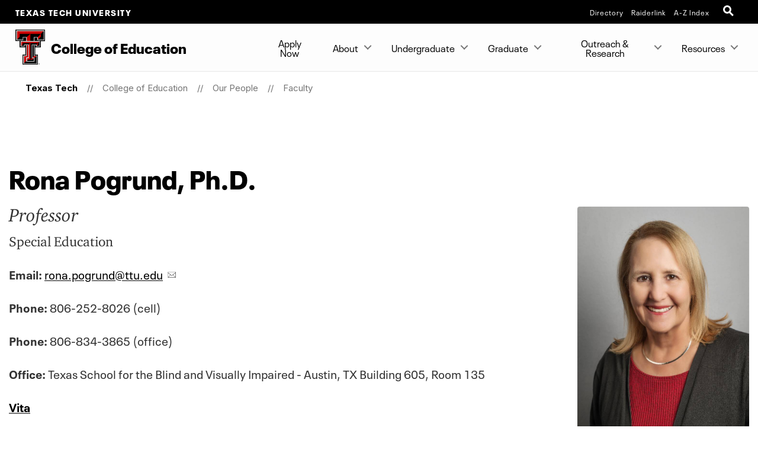

--- FILE ---
content_type: text/html; charset=UTF-8
request_url: https://www.depts.ttu.edu/education/our-people/Faculty/rona_pogrund.php
body_size: 14206
content:
<!DOCTYPE html>
<html class="ttu no-js" lang="en-us">
<head>
   <meta http-equiv="Content-Type" content="text/html; charset=UTF-8">
   <meta name="viewport" content="width=device-width, initial-scale=1">
   <meta charset="UTF-8">
   <meta http-equiv="X-UA-Compatible" content="IE=edge,chrome=1">
   <meta name="theme-color" content="#e90802">
   <meta name="apple-mobile-web-app-status-bar-style" content="#e90802">
   <meta name="mobile-web-app-capable" content="yes">
   <title>Rona  Pogrund, Ph.D. | Faculty | Our People | College of Education  | Texas Tech</title>
   <link rel="icon" type="image/png" href="/favicon-96.png" sizes="96x96" />
<link rel="icon" type="image/svg+xml" href="/favicon.svg" />
<link rel="icon" href="/favicon.ico" />
<link rel="apple-touch-icon" sizes="180x180" href="/apple-touch-icon.png" />
<meta name="apple-mobile-web-app-title" content="Texas Tech University" />
<!--link rel="manifest" href="/site.webmanifest" /> For Android. .webmanifest extension needs to be enabled on web servers -->


<script src="https://code.jquery.com/jquery-3.7.1.min.js" integrity="sha256-/JqT3SQfawRcv/BIHPThkBvs0OEvtFFmqPF/lYI/Cxo=" crossorigin="anonymous"></script>
<!-- jquery migrate script -->
<script src="https://code.jquery.com/jquery-migrate-3.6.0.min.js"></script>


<link rel="stylesheet" href="/_ttu-template/_global/stylesheets/styles_v2_1_5.min.css" media="all" />

<script src="/_ttu-template/2017/js/modernizr.js"></script>
<script src="/_ttu-template/2017/js/scroll.js"></script>
   <!-- Google Tag Manager -->
<script>(function(w,d,s,l,i){w[l]=w[l]||[];w[l].push({'gtm.start':
new Date().getTime(),event:'gtm.js'});var f=d.getElementsByTagName(s)[0],
j=d.createElement(s),dl=l!='dataLayer'?'&l='+l:'';j.async=true;j.src=
'https://www.googletagmanager.com/gtm.js?id='+i+dl;f.parentNode.insertBefore(j,f);
})(window,document,'script','dataLayer','GTM-N8TWBRS');</script>
<!-- End Google Tag Manager -->
   
   <meta name="Author" content="">
   <meta name="Keywords" content="">
   <meta name="Description" content="">
   
   <link type="text/css" rel="stylesheet" href="/education/includes/css/custom.css">
   
   <script type="text/javascript">
			var page_id="https://www.depts.ttu.edu/education/our-people/Faculty/rona_pogrund.php";
			
				var site_has_own_hostname="no";
			</script>
   
   
   </head><body><!-- This file is included immediately after the <body> tag. -->
<!-- Google Tag Manager (noscript) -->
<noscript><iframe src="https://www.googletagmanager.com/ns.html?id=GTM-N8TWBRS" height="0" width="0" style="display:none;visibility:hidden"></iframe></noscript>
<!-- End Google Tag Manager (noscript) -->   
   <!-- Main-header Logo Links = = = = = = = = = = = = = = = = = = = = = = = = = -->
   <div class="university--head"><span class="university--head__title"><a href="http://www.ttu.edu/">Texas Tech University</a></span>
      <nav class="university--head__nav">
	<ul>
	<li><a href="http://directory.texastech.edu/" tabindex="2" aria-label="TTU System Online Directory">Directory</a></li>
	<li><a href="http://raiderlink.ttu.edu/" tabindex="3" aria-label="Raiderlink">Raiderlink</a></li>
	<li><a href="http://www.ttu.edu/site/" tabindex="4" aria-label="Site Index">A-Z Index</a></li>
</ul></nav>
<div class="university--head__search"> 
	<!-- <a class="university__button" href="#">Menu<span></span></a>--> 
	<a class="ttu-search-trigger" href="#ttu-search" aria-label="Open Search"><span></span></a>
</div>
      </div>
   <!-- Page Header Navigation = = = = = = = = = = = = = = = = = = = = = = = = = -->
   <header class="ttu-main-header" id="nav">
      <div class="logo__lockup"><a class="ttu-logo" href="https://www.depts.ttu.edu/education/"><img src="/_ttu-template/2017/img/dbl__T.svg" alt="Texas Tech University Double T" width="5%" height="5%"></a><p> College <em>of</em> Education </p>
      </div>
      <ul class="ttu-header-buttons">
	<li><a class="ttu-nav-trigger" href="#ttu-primary-nav">Menu<span></span></a></li>
	<li><a class="ttu-search-trigger mobile-search" href="#ttu-search">Search<span></span></a></li>
</ul>
      
      </header>
   <main class="ttu-main-content"><!-- Breadcrumbs = = = = = = = = = = = = = = = = = = = = = = = -->
      <section class="breadcrumb">
         <ul class="breadcrumbs">
            
            <li class="breadcrumbs-item"><a href="http://www.ttu.edu/" class="text-center icon-home">Texas Tech</a></li>
            <li class="breadcrumbs-item"><a href="/education/">College of Education </a></li> 
            <li class="breadcrumbs-item"><a href="/education/our-people/">Our People</a></li> 
            <li class="breadcrumbs-item"><a href="/education/our-people/Faculty/">Faculty</a></li> </ul>
      </section>
      <!-- End Breadcrumbs = = = = = = = = = = = = = = = = = = = = = = = --><!-- Main content = = = = = = = = = = = = = = = = = = = = = = = -->
      <section class="l-main-pagecontent">
         <section class="bio-content">
            <div class="row large-centered">
               <div class="large-12 columns"><style>
div.bio-detail {margin-bottom: 1rem; font-family: 'ITC Charter W01',Georgia,Garamond,serif;}
.bio-jobtitle { font-size: 1.6em; font-style: italic; line-height: 1;}
.bio-department { font-size: 1.2em; }
.bio-photo img {
	border-radius: 4px;
	box-sizing: border-box;
	box-shadow: 0 2px 2px 0 rgba(0,0,0,.08), 0 3px 1px -2px rgba(0,0,0,.1), 0 1px 5px 0 rgba(0,0,0,.06);
}
</style>                  <h1>Rona  Pogrund,  Ph.D.</h1>
                  <div class="bio-card row">
                     <div class="bio-details large-9 columns">
                        <div class="bio-jobtitle bio-detail">Professor</div>
                        <div class="bio-department bio-detail">Special Education</div>
                        <p class="bio-email bio-detail"><strong>Email: </strong><a href="mailto:rona.pogrund@ttu.edu" class="mail">rona.pogrund@ttu.edu</a></p>
                        <p class="bio-phone bio-detail"><strong>Phone: </strong>806-252-8026 (cell)</p>
                        <div class="bio-summary bio-detail">
                           
                              
                              <p><strong>Phone:</strong> 806-834-3865 (office)</p>
                              <p><strong>Office:</strong> Texas School for the Blind and Visually Impaired - Austin, TX&nbsp;Building 605, Room
                                 135</p>
                              <p><strong><a href="/education/our-people/Faculty/documents/rona-pogrund-cv-oct-2024.docx" target="_blank" rel="noopener">Vita</a></strong></p>
                              <p>Rona Pogrund is a Professor in the Special Education Program in the College of Education.
                                 She has been Coordinator of the Program for Teachers of Students with Visual Impairments
                                 in the Virginia Murray Sowell Center for Research and Education in Sensory Disabilities
                                 since joining the Texas Tech faculty in 2005. She has over fifty years of experience
                                 in the field of visual impairment as a teacher of students with visual impairments,
                                 as an orientation and mobility specialist, as a special education administrator, as
                                 a staff development trainer, and as a faculty member. Dr. Pogrund was previously the
                                 Director of the Orientation and Mobility Program at California State University, Los
                                 Angeles for six years prior to moving to Texas in 1991. She has been a Principal or
                                 Co-Principal Investigator for multiple state and federal grants totaling over $12,000,000
                                 and presents regularly at the state, national, and international levels. Dr. Pogrund
                                 offices in Austin at the Texas School for the Blind and Visually Impaired.</p>
                           
                        </div>
                     </div>
                     <div class="bio-photo large-3 columns"><img src="/education/our-people/headshots-2020/large/Rona-Pogrund-Color.jpg" alt="Rona Pogrund, Ph.D." title="Rona Pogrund, Ph.D."></div>
                  </div>
                  <h2>
                     
                        Education 
                  </h2>
                  
                     
                     <ul class="default-list">
                        <li>Ph.D. <span id="fb5ce930-5b86-4178-b219-4f334fccc738" class="GINGER_SOFTWARE_mark">from</span> University of Southern California in 1982- Special Education and Educational Administration</li>
                        <li>M.A. <span id="48efab70-c7af-451b-94fa-4498e044eeca" class="GINGER_SOFTWARE_mark">from</span> California State University, L.A. <span id="2ff4c4c2-3888-433d-9caf-2a914e9cefe6" class="GINGER_SOFTWARE_mark">in</span> 1975- Special Education- Orientation and Mobility</li>
                        <li>B.S. <span id="ed9db344-7054-41f7-831a-dda4b6e3d871" class="GINGER_SOFTWARE_mark"><span id="17e072bf-377d-4c08-b937-05fa4e1aa03d" class="GINGER_SOFTWARE_mark"><span id="af114115-8043-4604-9e61-2b20a5ff8415" class="GINGER_SOFTWARE_mark"><span id="2e99c797-dc8d-4bb3-bf45-bf3b1eba9005" class="GINGER_SOFTWARE_mark">from</span></span></span></span> University of Texas at Austin in 1972 Elementary/Special Education-Visual Impairment
                           &nbsp; &nbsp; &nbsp; &nbsp; &nbsp; &nbsp; &nbsp; &nbsp; &nbsp; &nbsp;</li>
                     </ul>
                  
                  <h2>
                     
                        Areas of Expertise
                  </h2>
                  
                     
                     <ul class="default-list">
                        <li>Service Delivery Systems and Program Models for Students with Visual Impairments</li>
                        <li>Teacher Effectiveness and Certification Standards</li>
                        <li>Assistive Technology for Students with Visual Impairments</li>
                        <li>Early Intervention for Students with Visual Impairments</li>
                        <li>Orientation and Mobility</li>
                     </ul>
                  
                  <h2>
                     
                        Selected Publications
                  </h2>
                  
                     
                     <p><strong>Pogrund, R.L.</strong>, Darst, S.D., &amp; Munro, H.R. (2024). Validating the <em>O&amp;M VISSIT: </em>Determining appropriate service intensity. <em>Journal of Visual Impairment &amp; Blindness, 118 </em>(4). DOI: 10.1177/0145482X241272422</p>
                     <p>Cihan, M. &amp;<strong> Pogrund, R.L. </strong>(2022).<em></em>Educational impact of using the <em>VISSIT</em> to determine itinerant service delivery time. <em>Journal of Visual Impairment &amp; Blindness</em>, <em>116</em>(3) 404–409.</p>
                     <p>Dunn, M. &amp;<strong> Pogrund, R.L. </strong>(2021<strong>). </strong>The ARGUE mnemonic: A strategy to improve argumentative essay writing with students
                        who have visual impairments.<em> Canadian Journal of Action Research, 21</em>(2), 91-108.</p>
                     <p>Davis, C.S.,<strong> Pogrund, R.L</strong>., &amp; Griffin-Shirley, N. (2020). Project SASI: A community engagement project to increase
                        recruitment and retention of professionals working with students with sensory impairments
                        in rural and remote Schools. <em>Journal of Higher Education Outreach and Engagement</em>, <em>24</em>(1), 1-16.</p>
                     <p><strong>Pogrund, R.L. </strong>(2019). Beyond training and networking: The benefits of participating in communities
                        of practice. <em>Journal of Visual Impairment &amp; Blindness</em>, 113(4), 366-371.</p>
                     <p><strong>Pogrund, R.L.</strong>, Darst, S., Munro, M. (2019). Determining type and amount of service delivery time
                        by teachers of students with visual impairments: Results of a national validation
                        study of the <em>VISSIT</em>. <em>Journal of Visual Impairment &amp; Blindness</em>, <em>113</em>(2), 129-139.</p>
                     <p><strong>Pogrund, R.L.,</strong> &amp; Griffin-Shirley, N. (2018). <em>Partners in O&amp;M: Supporting Orientation and Mobility for Students Who Are Visually
                           Impaired </em>New York: AFB Press.</p>
                     <p><strong>Pogrund, R.L.</strong>&nbsp;&amp; Griffin-Shirley, N. (2015). Fostering collaboration among professionals serving
                        older people with vision loss. In N. Griffin-Shirley &amp; L. Bozeman (Eds.),&nbsp;<em>Orientation and mobility for older persons with visual impairments: Issues and strategies.</em>&nbsp;New York: AFB Press.</p>
                     <p><strong>Pogrund, R.L.</strong>, Darst, S.D., &amp; Munro, M. (2015). Initial validation study for a scale used to determine
                        service intensity for teachers of students with visual impairments.&nbsp;<em>Journal of Visual Impairment &amp; Blindness, 109</em>(6), 433-444.</p>
                     <p>Depountis, V.M.,&nbsp;<strong>Pogrund, R.L</strong>., Griffin-Shirley, N., &amp; Lan, W. (2015). Technologies that facilitate the study of
                        advanced mathematics by students who are blind: Teachers' perspectives.&nbsp;<em>Journal of Visual Impairment &amp; Blindness</em>,&nbsp;<em>109</em>(4), 265-278.</p>
                     <p><strong>Pogrund, R.L.</strong>&nbsp;&amp; Cowan, C. (2013). Perceptions of a statewide mentor program for new itinerant vision
                        professionals.&nbsp;<em>Journal of Visual Impairment &amp; Blindness</em>,&nbsp;<em>107</em>(5), 351-362.</p>
                     <p><strong>Pogrund, R.L</strong>., Darst, S., &amp; Boland, T. (2013). Evaluation study of short-term programs at a residential
                        school for students who are blind and visually impaired.&nbsp;<em>Journal of Visual Impairment &amp; Blindness</em>,&nbsp;<em>107</em>(1), 30-42.</p>
                     <p><strong>Pogrund, R.</strong>, Sewell, D., Anderson, H., Calaci, L., Gonzalez, C., Cowart, M.F., Marsh, R.A., &amp;
                        Smith, B. (2012).<em>TAPS: Teaching age-appropriate purposeful skills: An orientation and mobility curriculum
                           for students with visual impairments</em>, Third Edition. Austin: Texas School for the Blind and Visually Impaired.</p>
                     <p><strong>Pogrund, R.L</strong>. &amp; Smith, D. (2012). A short-term training model on assistive technology: Perceptions
                        of preservice teachers of students with visual impairments.&nbsp;<em>Insight: Research and Practice in Visual Impairment &amp; Blindness, 5</em>(2), 100-110.</p>
                     <p>Grimmett, E.,&nbsp;<strong>Pogrund, R.L</strong>., Griffin-Shirley (2011). A national study of parental perspective of the dual-certified
                        vision professional service delivery model.&nbsp;<em>Journal of Visual Impairment &amp; Blindness</em>,&nbsp;<em>4</em>, 211-221</p>
                     <p>Parker, A.T.&nbsp;<strong>&amp;&nbsp;Pogrund, R.L.</strong>&nbsp;(2009). Literacy research for students with visual impairments and additional disabilities:
                        An examination of relevant studies.&nbsp;<em>Journal of Visual Impairment &amp; Blindness</em>,&nbsp;<em>103</em>, 635-648.</p>
                     <p>Griffin-Shirley, N.,&nbsp;<strong>Pogrund, R.L</strong>., Duemer, L., &amp; Smith, D. (2009). A three-phase qualitative study of dual-certified
                        vision education professionals in the Southwest.&nbsp;<em>Journal of Visual Impairment &amp; Blindness</em>,<em>103</em>: 354-366.</p>
                     <p><strong>Pogrund, R.L.</strong>&nbsp;&amp; Wibbenmeyer, K.A. (2008). Interpreting the meaning of the terms certified and highly
                        qualified for teachers of students with visual impairments.&nbsp;<em>Journal of Visual Impairment &amp; Blindness, 102:</em>&nbsp;5-15.<strong>&nbsp;</strong></p>
                     <p><strong>Pogrund, R.L.</strong>&nbsp;&amp; Fazzi, D.L. (2002).&nbsp;<em>Early Focus: Working with young children who are blind and visually impaired and their
                           families</em>, Second Edition.&nbsp; New York: AFB Press.</p>
                     <p><strong>Pogrund, R.L.</strong>&nbsp;&amp; Rosen, S.T. (1989). The preschool blind child&nbsp;<em>can</em>&nbsp;be a cane user.&nbsp;&nbsp;<em>Journal of Visual Impairment &amp; Blindness</em>,&nbsp;<em>83</em>:431-439.</p>
                  
                  
                     
                  
                  
                     
                  
               </div>
            </div>
         </section>
      </section>
      <!-- End Main Content = = = = = = = = = = = = = = = = = = = = = --><!-- Contact Info = = = = = = = = = = = = = = = = = = = = = = = = = https://www.depts.ttu.edu/education/includes/contacts.php-->
      <section class="l-contact">
         <div class="c-contactinfo__container">
            <div class="c-contactinfo__title">
               <h1> College <em>of</em> Education </h1>
            </div>
            <div class="c-contactinfo__social">
   <ul>
      <li><a href="http://www.facebook.com/TTUEducation"><svg version="1.1" role="img" aria-labelledby="title_facebook desc_facebook" x="0px" y="0px" viewBox="0 0 485 485" enableBackground="new 0 0 485 485" style="width:100%;height:40px;"><title id="title_facebook">Like College of Education on Facebook</title><desc id="desc_facebook">Like College of Education on Facebook</desc><g><path class="inner-shape" d="M200.8,400H266V242.4h43.8c0,0,4.1-25.4,6.1-53.2h-49.6v-36.3c0-5.4,7.1-12.7,14.2-12.7H316V85h-48.4       c-68.5,0-66.9,53.1-66.9,61v43.4H169v53h31.8L200.8,400L200.8,400z" /><path class="outer-shape" d="M0,0v485h485V0H0z M455,455H30V30h425V455z" /></g></svg></a></li>
      
      <li><a href="https://twitter.com/TTUEducation"><svg version="1.1" role="img" aria-labelledby="title_twitter desc_twitter" x="0px" y="0px" viewBox="0 0 485 485" enableBackground="new 0 0 485 485" style="width:100%;height:40px;"><title id="title_twitter">Follow College of Education on X (twitter)</title><desc id="desc_twitter">Follow College of Education on X (twitter)</desc><g><path class="inner-shape" d="M271.8,218.4L386.6,85h-27.2l-99.6,115.8L180.2,85H88.4l120.3,175.1L88.4,400h27.2l105.2-122.3l84,122.3h91.8L271.8,218.4       L271.8,218.4z M234.6,261.7l-12.2-17.4l-97-138.8h41.8l78.3,112l12.2,17.4l101.8,145.6h-41.8L234.6,261.7L234.6,261.7L234.6,261.7z" /><path class="outer-shape" d="M0,0v485h485V0H0z M455,455H30V30h425V455z" /></g></svg></a></li>
      
      <li><a href="http://www.youtube.com/TTUEducation"><svg version="1.1" role="img" aria-labelledby="title_youtube desc_youtube" x="0px" y="0px" viewBox="0 0 485 485" enableBackground="new 0 0 485 485" style="width:100%;height:40px;"><title id="title_youtube">Subscribe to College of Education on YouTube</title><desc id="desc_youtube">Subscribe to College of Education on YouTube</desc><g><path class="inner-shape" d="M124.5,347.9c39.1,4.4,78.6,4.4,117.9,4.4c39.4,0,78.9,0,118-4.4c16.5-1.8,30.2-14.2,34.1-31c5.5-23.8,5.5-49.9,5.5-74.5       s0-50.6-5.4-74.4c-3.9-16.8-17.6-29.1-34.1-31c-39.1-4.4-78.6-4.4-117.9-4.4c-39.4,0-78.9,0-118,4.4c-16.5,1.8-30.2,14.2-34,31       c-5.5,23.8-5.6,49.9-5.6,74.5s0,50.6,5.5,74.5C94.3,333.7,108,346.1,124.5,347.9z M201.9,187.2c33.4,17.4,66.5,34.7,100.1,52.2       c-33.5,17.4-66.7,34.6-100.1,51.9L201.9,187.2L201.9,187.2z" /><path class="outer-shape" d="M0,0v485h485V0H0z M455,455H30V30h425V455z" /></g></svg></a></li>
      
      <li><a href="https://www.instagram.com/ttueducation/"><svg version="1.1" role="img" aria-labelledby="title_instagram desc_instagram" x="0px" y="0px" viewBox="0 0 485 485" enableBackground="new 0 0 485 485" style="width:100%;height:40px;"><title id="title_instagram">Follow College of Education on Instagram</title><desc id="desc_instagram">Follow College of Education on Instagram</desc><g><g class="inner-shape"><path d="M320.5,85H164.5C120.7,85,85,120.7,85,164.5v156.1c0,43.8,35.6,79.5,79.5,79.5h156.1c43.8,0,79.4-35.6,79.4-79.5V164.5       C400,120.7,364.3,85,320.5,85z M365.7,320.6c0,24.9-20.3,45.2-45.2,45.2H164.5c-24.9,0-45.2-20.3-45.2-45.2V164.5       c0-24.9,20.3-45.2,45.2-45.2h156.1c24.9,0,45.2,20.3,45.2,45.2V320.6z" /><path d="M326.2,178.2c-10.6,0-19.2-8.6-19.2-19.2c0-10.6,8.6-19.2,19.2-19.2c10.6,0,19.2,8.6,19.2,19.2       C345.4,169.6,336.8,178.2,326.2,178.2L326.2,178.2z" /><path d="M242.5,161.4c-44.7,0-81.1,36.4-81.1,81.1c0,44.7,36.4,81.1,81.1,81.1c44.7,0,81.1-36.4,81.1-81.1       C323.6,197.8,287.2,161.4,242.5,161.4z M242.5,289.4c-25.8,0-46.8-21-46.8-46.8c0-25.8,21-46.8,46.8-46.8       c25.8,0,46.8,21,46.8,46.8C289.3,268.4,268.3,289.4,242.5,289.4z" /></g><path class="outer-shape" d="M0,0v485h485V0H0z M455,455H30V30h425V455z" /></g></svg></a></li>
      
      <li><a href="https://www.linkedin.com/school/ttueducation/"><svg version="1.1" role="img" aria-labelledby="title_linkedin desc_linkedin" x="0px" y="0px" viewBox="0 0 485 485" enableBackground="new 0 0 485 485" style="width:100%;height:40px;"><title id="title_linkedin">Connect with College of Education on LinkedIn</title><desc id="desc_linkedin">Connect with College of Education on LinkedIn</desc><g><g class="inner-shape"><path d="M89,189.9c0,0,1.5,0,3.9,0h63.6V393H89V189.9z" /><path d="M122.3,162.2h0.4c23.6,0,38.2-15.6,38.2-35.1c-0.4-19.9-14.6-35.1-37.8-35.1C100.1,92,85,107.2,85,127.1       C85,146.6,99.7,162.2,122.3,162.2z" /><path d="M261.4,393V279.6c0-6.1,0.5-12.1,2.2-16.5c4.9-12.1,16-24.7,34.6-24.7c24.4,0,34.2,18.6,34.2,45.9V393H400V276.5       c0-62.4-33.3-91.4-77.7-91.4c-35.9,0-51.9,19.7-60.9,33.5v0.7H261c0.1-0.2,0.3-0.4,0.4-0.7v-28.8h-67.5c0.9,19.1,0,203.1,0,203.1       L261.4,393L261.4,393z" /></g><path class="outer-shape" d="M0,0v485h485V0H0z M455,455H30V30h425V455z" /></g></svg></a></li>
      </ul>
</div><ul>
   <li>
      <h3>Address</h3>
      
      <address>Texas Tech University, College of Education, 3002 18th Street  Lubbock, TX 79409 </address>
   </li>
   <li>
      <h3>Phone</h3>
      <a href="tel:8067422377">(806) 742-2377</a></li>
   <li>
      <h3>Email</h3>
      <a href="mailto:educ.webmaster@ttu.edu">educ.webmaster@ttu.edu</a></li>
</ul></div>
         </section>
      
      <!-- Footer = = = = = = = = = = = = = = = = = = = = = = = = = -->
      <footer class="l-footer-university"><!-- Address / Slogan --><!-- = = = = = = = = == = = = = = -->
         <div class="c-footer-university__slogan"><h2>Texas Tech University</h2>
<ul class="c-footer__address">
	<li> 2500 Broadway Lubbock, Texas 79409</li>
	<li><a href="tel:+18067422011">806-742-2011</a></li>
</ul>
            
            <div class="l-socialbar"><h4>Follow Texas Tech University</h4>
<ul>
	<li><a href="https://www.facebook.com/TexasTechUniversity/"><svg version="1.1" role="img" aria-labelledby="title_facebook desc_facebook" x="0px" y="0px" viewBox="0 0 485 485" enableBackground="new 0 0 485 485" style="width:100%;height:30px;"><title id="title_facebook">Like Texas Tech University on Facebook</title><desc id="desc_facebook">Like Texas Tech University on Facebook</desc><path class="inner-shape" d="M200.8,400H266V242.4h43.8c0,0,4.1-25.4,6.1-53.2h-49.6v-36.3c0-5.4,7.1-12.7,14.2-12.7H316V85h-48.4       c-68.5,0-66.9,53.1-66.9,61v43.4H169v53h31.8L200.8,400L200.8,400z" /></svg></a></li>
	<li><a href="http://www.twitter.com/texastech/"><svg version="1.1" role="img" aria-labelledby="title_twitter desc_twitter" x="0px" y="0px" viewBox="0 0 485 485" enableBackground="new 0 0 485 485" style="width:100%;height:30px;"><title id="title_twitter">Follow Texas Tech University on X (twitter)</title><desc id="desc_twitter">Follow Texas Tech University on X (twitter)</desc><path class="inner-shape" d="M271.8,218.4L386.6,85h-27.2l-99.6,115.8L180.2,85H88.4l120.3,175.1L88.4,400h27.2l105.2-122.3l84,122.3h91.8L271.8,218.4       L271.8,218.4z M234.6,261.7l-12.2-17.4l-97-138.8h41.8l78.3,112l12.2,17.4l101.8,145.6h-41.8L234.6,261.7L234.6,261.7L234.6,261.7z" /></svg></a></li>
	<li><a href="http://www.youtube.com/user/texastech/"><svg version="1.1" role="img" aria-labelledby="title_youtube desc_youtube" x="0px" y="0px" viewBox="0 0 485 485" enableBackground="new 0 0 485 485" style="width:100%;height:30px;"><title id="title_youtube">Subscribe to Texas Tech University on YouTube</title><desc id="desc_youtube">Subscribe to Texas Tech University on YouTube</desc><path class="inner-shape" d="M124.5,347.9c39.1,4.4,78.6,4.4,117.9,4.4c39.4,0,78.9,0,118-4.4c16.5-1.8,30.2-14.2,34.1-31c5.5-23.8,5.5-49.9,5.5-74.5       s0-50.6-5.4-74.4c-3.9-16.8-17.6-29.1-34.1-31c-39.1-4.4-78.6-4.4-117.9-4.4c-39.4,0-78.9,0-118,4.4c-16.5,1.8-30.2,14.2-34,31       c-5.5,23.8-5.6,49.9-5.6,74.5s0,50.6,5.5,74.5C94.3,333.7,108,346.1,124.5,347.9z M201.9,187.2c33.4,17.4,66.5,34.7,100.1,52.2       c-33.5,17.4-66.7,34.6-100.1,51.9L201.9,187.2L201.9,187.2z" /></svg></a></li>
	<li><a href="https://www.instagram.com/texastech/"><svg version="1.1" role="img" aria-labelledby="title_instagram desc_instagram" x="0px" y="0px" viewBox="0 0 485 485" enableBackground="new 0 0 485 485" style="width:100%;height:30px;"><title id="title_instagram">Follow Texas Tech University on Instagram</title><desc id="desc_instagram">Follow Texas Tech University on Instagram</desc><g class="inner-shape"><path d="M320.5,85H164.5C120.7,85,85,120.7,85,164.5v156.1c0,43.8,35.6,79.5,79.5,79.5h156.1c43.8,0,79.4-35.6,79.4-79.5V164.5       C400,120.7,364.3,85,320.5,85z M365.7,320.6c0,24.9-20.3,45.2-45.2,45.2H164.5c-24.9,0-45.2-20.3-45.2-45.2V164.5       c0-24.9,20.3-45.2,45.2-45.2h156.1c24.9,0,45.2,20.3,45.2,45.2V320.6z" /><path d="M326.2,178.2c-10.6,0-19.2-8.6-19.2-19.2c0-10.6,8.6-19.2,19.2-19.2c10.6,0,19.2,8.6,19.2,19.2       C345.4,169.6,336.8,178.2,326.2,178.2L326.2,178.2z" /><path d="M242.5,161.4c-44.7,0-81.1,36.4-81.1,81.1c0,44.7,36.4,81.1,81.1,81.1c44.7,0,81.1-36.4,81.1-81.1       C323.6,197.8,287.2,161.4,242.5,161.4z M242.5,289.4c-25.8,0-46.8-21-46.8-46.8c0-25.8,21-46.8,46.8-46.8       c25.8,0,46.8,21,46.8,46.8C289.3,268.4,268.3,289.4,242.5,289.4z" /></g></svg></a></li>
	<li><a href="http://www.linkedin.com/companies/texas-tech-university"><svg version="1.1" role="img" aria-labelledby="title_linkedin desc_linkedin" x="0px" y="0px" viewBox="0 0 485 485" enableBackground="new 0 0 485 485" style="width:100%;height:30px;"><title id="title_linkedin">Connect with Texas Tech University on LinkedIn</title><desc id="desc_linkedin">Connect with Texas Tech University on LinkedIn</desc><g class="inner-shape"><path d="M89,189.9c0,0,1.5,0,3.9,0h63.6V393H89V189.9z" /><path d="M122.3,162.2h0.4c23.6,0,38.2-15.6,38.2-35.1c-0.4-19.9-14.6-35.1-37.8-35.1C100.1,92,85,107.2,85,127.1       C85,146.6,99.7,162.2,122.3,162.2z" /><path d="M261.4,393V279.6c0-6.1,0.5-12.1,2.2-16.5c4.9-12.1,16-24.7,34.6-24.7c24.4,0,34.2,18.6,34.2,45.9V393H400V276.5       c0-62.4-33.3-91.4-77.7-91.4c-35.9,0-51.9,19.7-60.9,33.5v0.7H261c0.1-0.2,0.3-0.4,0.4-0.7v-28.8h-67.5c0.9,19.1,0,203.1,0,203.1       L261.4,393L261.4,393z" /></g></svg></a></li>
</ul>
               </div>
         </div>
         
<!-- Links --> 

<!--= = = = = = = = = = = = = = -->
<nav class="c-footer-university__links"  data-silktide="ignore" >
	<ul>
		<li><a href="mailto:webmaster@ttu.edu?subject=Contact%20TTU%20-%20http%3A%2F%2Fwww.depts.ttu.edu%2Feducation%2Four-people%2FFaculty%2Frona_pogrund.php">Contact Us</a></li>
		<li><a href="https://www.ttu.edu/map/">Campus Map</a></li>
		<li><a href="https://www.texastech.edu/careers/">Jobs @ TTU</a></li>
		<li><a href="https://www.ttu.edu/techalert/">TechAlert</a></li>
		<li><a href="https://www.ttu.edu/policy/">General Policy Information</a></li>
		<li><a href="https://www.ttu.edu/courseinfo/">Public Access to Course Info</a></li>
		<li><a href="https://www.depts.ttu.edu/utilities/EnergyManagement/Energy-Management.php">Energy Management</a></li>
		<li><a href="https://www.ttu.edu/wellbeing/">Mental Health Resources</a></li>
		<li><a href="https://www.depts.ttu.edu/titleix/">Title IX</a></li>
		<li><a href="https://secure.ethicspoint.com/domain/media/en/gui/12414/index.html">Fraud and Misconduct Hotline</a></li>
		<li><a href="https://apps.highered.texas.gov/index.cfm?page=44D8EA89B7EF3E9BBAB50F71E96AAA13">Online Institutional Resumes</a></li>
		<li><a href="https://comptroller.texas.gov/transparency/">Texas Transparency</a></li>
	</ul>
	<ul>
		<li><a href="https://www.texastech.edu/">TTU System</a></li>
		<li><a href="https://www.ttuhsc.edu/">TTU Health Sciences Center</a></li>
		<li><a href="https://elpaso.ttuhsc.edu/">TTUHSC El Paso</a></li>
		<li><a href="https://www.angelo.edu/">Angelo State University</a></li>
		<li><a href="https://www.msutexas.edu/">Midwestern State University</a></li>
		<li><a href="https://www.tsl.texas.gov/trail/" target="_blank" aria-label="Statewide Search (opens in new window)">Statewide Search</a></li>
		<li><a href="https://texas.gov/" target="_blank" aria-label="State of Texas (opens in new window)">State of Texas</a></li>
		<li><a href="https://gov.texas.gov/organization/hsgd" target="_blank" aria-label="Texas Homeland Security (opens in new window)">Texas Homeland Security</a></li>
		<li><a href="https://veterans.portal.texas.gov" target="_blank" aria-label="Texas Veterans Portal (opens in new window)">Texas Veterans Portal</a></li>
		<li><a href="https://txcrews.org/" target="_blank" aria-label="Texas CREWS (opens in new window)">Texas CREWS</a></li>
		<li><a href="https://sao.fraud.texas.gov/" target="_blank" aria-label="SAO Fraud Reporting (opens in new window)">SAO Fraud Reporting</a></li>
		<li><a href="https://www.texastech.edu/ogc/open-records.php" target="_blank" aria-label="Open Records Requests (opens in new window)">Open Records Requests</a></li>
	</ul>
</nav>
         </footer>
      <div class="l-footer-copyright"><a href="http://www.ttu.edu/">© 2026            				&nbsp;Texas Tech University</a>
         <a href="https://a.cms.omniupdate.com/11/?skin=ttu&amp;account=main&amp;site=education&amp;action=de&amp;path=/our-people/Faculty/rona_pogrund.pcf" target="_blank">Dec 15, 2025</a>&nbsp;12:11 PM</div>
      </main>
   <!-- Menu Overlay = = = = = = = = = = = = = = = = = = = = = -->
   <div class="ttu-overlay"></div>
   
   
   
   <nav class="ttu-nav">
      <ul id="cd-primary-nav" class="ttu-primary-nav is-fixed">
         
         <div class="c-page-header__mobile">
            <label class="c-page-header__title moves-out"> College <em>of</em> Education </label>
            </div>
         
         <li><a href="/education/apply-now/">Apply Now</a></li>
         <li class="has-children "><a href="#">About</a>
            
            <ul class="ttu-secondary-nav is-hidden">
               <div class="c-page-header__mobile">
                  <label class="c-page-header__title moves-out"> College <em>of</em> Education <br>
                     <span class="title--location">About</span>
                     </label>
                  </div>
               <li class="go-back"><a href="#0">Back</a></li>
               
               <li class="has-children "><a href="/education/about-us/">About the College</a>
                  
                  <ul class="is-hidden ">
                     <div class="c-page-header__mobile">
                        <label class="c-page-header__title moves-out"> College <em>of</em> Education <br>
                           <span class="title--location">About</span>
                           
                           <br>
                           <span class="title--location">About the College</span>
                           </label>
                        </div>
                     <li class="go-back"><a href="#0">Back</a></li>
                     
                     <li><a href="/education/about-us/">About Us</a></li>
                     <li><a href="/education/news/">News &amp; Events</a></li>
                     <li><a href="/education/contact-us/">Contact Us</a></li>
                     <li><a href="/education/graduate/psychology-and-leadership/counselor_education/cacrep.php">CACREP Survey Information (Counselor Education)</a></li>
                     <li><a href="/education/institutional-research/index.php">Assessment, Accreditation, and Strategic Plans</a></li>
                     <li><a href="https://mailchi.mp/ttu/rre-signup">Newsletter</a></li>
                  </ul>
               </li>
               <li class="has-children "><a href="/education/our-people/">Our People</a>
                  
                  <ul class="is-hidden ">
                     <div class="c-page-header__mobile">
                        <label class="c-page-header__title moves-out"> College <em>of</em> Education <br>
                           <span class="title--location">About</span>
                           
                           <br>
                           <span class="title--location">Our People</span>
                           </label>
                        </div>
                     <li class="go-back"><a href="#0">Back</a></li>
                     
                     <li><a href="/education/our-people/Faculty/">Faculty Profiles</a></li>
                     <li><a href="/education/our-people/Staff/">Staff Directory</a></li>
                     <li><a href="/education/our-people/faculty-and-staff-resources/">Faculty &amp; Staff Resources</a></li>
                     <li><a href="/education/our-people/faculty-and-staff-resources/prospective_faculty_and_staff.php">Prospective Faculty &amp; Staff</a></li>
                  </ul>
               </li>
               <li class="has-children " style="text-align: left;"><a href="/education/alumni-donors-and-friends/">Alumni, Donors, &amp; Friends</a>
                  
                  <ul class="is-hidden ">
                     <div class="c-page-header__mobile">
                        <label class="c-page-header__title moves-out"> College <em>of</em> Education <br>
                           <span class="title--location">About</span>
                           
                           <br>
                           <span class="title--location">Alumni, Donors, &amp; Friends</span>
                           </label>
                        </div>
                     <li class="go-back"><a href="#0">Back</a></li>
                     
                     <li style="text-align: left;"><a href="/education/alumni-donors-and-friends/">Give to the College</a></li>
                     <li style="text-align: left;"><a href="/education/news/?tags=alumni">Alumni in the News</a></li>
                     <li style="text-align: left;"><a href="/education/alumni-donors-and-friends/teachers-of-the-year/">Teachers of the Year</a></li>
                     <li style="text-align: left;"><a href="/education/alumni-donors-and-friends/donor-impact.php">Donor Impact</a></li>
                     <li style="text-align: left;"><a href="/education/alumni-donors-and-friends/strickling-senior-leaders.php">Strickling Senior Leaders Scholarship Program</a></li>
                  </ul>
               </li>
            </ul>
         </li>
         <li class="has-children "><a href="/education/undergraduate/">Undergraduate</a>
            
            <ul class="ttu-secondary-nav is-hidden">
               <div class="c-page-header__mobile">
                  <label class="c-page-header__title moves-out"> College <em>of</em> Education <br>
                     <span class="title--location">Undergraduate</span>
                     </label>
                  </div>
               <li class="go-back"><a href="#0">Back</a></li>
               
               <li class="has-children "><a href="/education/undergraduate/">Undergraduate Students</a>
                  
                  <ul class="is-hidden ">
                     <div class="c-page-header__mobile">
                        <label class="c-page-header__title moves-out"> College <em>of</em> Education <br>
                           <span class="title--location">Undergraduate</span>
                           
                           <br>
                           <span class="title--location">Undergraduate Students</span>
                           </label>
                        </div>
                     <li class="go-back"><a href="#0">Back</a></li>
                     
                     <li><a href="/education/undergraduate/current.php">Current TechTeach Students</a></li>
                     <li><a href="/education/undergraduate/future.php">Future TechTeach Students</a></li>
                     <li><a href="/education/undergraduate/techteach-across-texas.php">TechTeach Across Texas</a></li>
                     <li><a href="/education/apply-now/undergraduate.php">Undergraduate Application Process</a></li>
                     <li><a href="/education/undergraduate/techteach-roadmap.php">TechTeach Roadmap</a></li>
                     <li><a href="/education/undergraduate/studyabroad/index.php">Study Abroad</a></li>
                  </ul>
               </li>
               <li class="has-children "><a href="/education/student-resources/undergraduate/">Undergraduate Student Resources</a>
                  
                  <ul class="is-hidden ">
                     <div class="c-page-header__mobile">
                        <label class="c-page-header__title moves-out"> College <em>of</em> Education <br>
                           <span class="title--location">Undergraduate</span>
                           
                           <br>
                           <span class="title--location">Undergraduate Student Resources</span>
                           </label>
                        </div>
                     <li class="go-back"><a href="#0">Back</a></li>
                     
                     <li><a href="/education/student-resources/undergraduate/">Undergraduate Student Resources</a></li>
                     <li><a href="/education/undergraduate/who-to-contact.php">Who to Contact</a></li>
                     <li><a href="/education/student-life/">Student Life</a></li>
                     <li><a href="/education/advising/undergraduate/degree_requirements.php">Required Courses</a></li>
                     <li><a href="/education/advising/undergraduate/certification_testing_information/preparation_materials.php">Test Preparation Materials</a></li>
                     <li><a href="/education/undergraduate/financial_aid.php">Undergraduate Scholarships</a></li>
                     <li><a href="https://webapps.itsd.ttu.edu/shim/tk20/index.php/login?service=https://ttu.tk20.com/campustoolshighered/portallogin_body.do">TK20 Login</a></li>
                     <li><a href="/education/student-resources/graduation-receptions.php">Graduation Reception</a></li>
                  </ul>
               </li>
               <li class="has-children "><a href="/education/advising/undergraduate/">Undergraduate Advising</a>
                  
                  <ul class="is-hidden ">
                     <div class="c-page-header__mobile">
                        <label class="c-page-header__title moves-out"> College <em>of</em> Education <br>
                           <span class="title--location">Undergraduate</span>
                           
                           <br>
                           <span class="title--location">Undergraduate Advising</span>
                           </label>
                        </div>
                     <li class="go-back"><a href="#0">Back</a></li>
                     
                     <li><a href="/education/advising/undergraduate/">Advising Home</a></li>
                     <li><a href="/education/advising/undergraduate/registration.php">Registration FAQs</a></li>
                     <li><a class="external" href="/provost/commencement/index.php">Graduation</a></li>
                     <li><a href="/education/advising/undergraduate/certification_testing_information/">Teacher Certification Exam Information</a></li>
                     <li><a href="/education/advising/undergraduate/degree_requirements.php">Degree Requirements</a></li>
                     <li><a href="/education/advising/undergraduate/admission_to_techteach.php">Admission to Educator Preparation Program</a></li>
                  </ul>
               </li>
            </ul>
         </li>
         <li class="has-children "><a href="/education/graduate/">Graduate</a>
            
            <ul class="ttu-secondary-nav is-hidden">
               <div class="c-page-header__mobile">
                  <label class="c-page-header__title moves-out"> College <em>of</em> Education <br>
                     <span class="title--location">Graduate</span>
                     </label>
                  </div>
               <li class="go-back"><a href="#0">Back</a></li>
               
               <li class="has-children "><a href="/education/graduate/index.php">Graduate Departments</a>
                  
                  <ul class="is-hidden ">
                     <div class="c-page-header__mobile">
                        <label class="c-page-header__title moves-out"> College <em>of</em> Education <br>
                           <span class="title--location">Graduate</span>
                           
                           <br>
                           <span class="title--location">Graduate Departments</span>
                           </label>
                        </div>
                     <li class="go-back"><a href="#0">Back</a></li>
                     
                     <li><a href="/education/graduate/curriculum-and-instruction/">Curriculum &amp; Instruction</a></li>
                     <li><a href="/education/graduate/psychology-and-leadership/">Educational Psychology, Leadership, &amp; Counseling</a></li>
                     <li><a href="/education/graduate/special-education/index.php">Special Education</a></li>
                     <li><a href="/education/raider/index.php">RAIDER Teach</a></li>
                  </ul>
               </li>
               <li class="has-children "><a href="/education/graduate/">For Graduate Students</a>
                  
                  <ul class="is-hidden ">
                     <div class="c-page-header__mobile">
                        <label class="c-page-header__title moves-out"> College <em>of</em> Education <br>
                           <span class="title--location">Graduate</span>
                           
                           <br>
                           <span class="title--location">For Graduate Students</span>
                           </label>
                        </div>
                     <li class="go-back"><a href="#0">Back</a></li>
                     
                     <li><a href="/education/apply-now/graduate.php">Graduate Application Process</a></li>
                     <li><a href="/education/student-resources/graduate/">Graduate Student Resources</a></li>
                     <li><a href="/education/student-resources/graduate/dissertation_announcements.php">Graduate Dissertation Announcements</a></li>
                     <li><a href="/education/student-resources/graduation-receptions.php">Graduation Reception</a></li>
                  </ul>
               </li>
               <li class="has-children "><a href="/education/graduate/certificates/">Graduate Certificates</a>
                  
                  <ul class="is-hidden ">
                     <div class="c-page-header__mobile">
                        <label class="c-page-header__title moves-out"> College <em>of</em> Education <br>
                           <span class="title--location">Graduate</span>
                           
                           <br>
                           <span class="title--location">Graduate Certificates</span>
                           </label>
                        </div>
                     <li class="go-back"><a href="#0">Back</a></li>
                     
                     <li><a href="/education/graduate/certificates/index.php">Graduate Certificates</a></li>
                  </ul>
               </li>
               <li class="has-children "><a href="/education/advising/graduate/">Graduate Advising</a>
                  
                  <ul class="is-hidden ">
                     <div class="c-page-header__mobile">
                        <label class="c-page-header__title moves-out"> College <em>of</em> Education <br>
                           <span class="title--location">Graduate</span>
                           
                           <br>
                           <span class="title--location">Graduate Advising</span>
                           </label>
                        </div>
                     <li class="go-back"><a href="#0">Back</a></li>
                     
                     <li><a href="/education/scholarships/funding_for_graduate_students.php">Graduate Scholarships/Funding</a></li>
                     <li><a href="/education/advising/undergraduate/admission_to_techteach.php">Admission to Educator Preparation Program</a></li>
                     <li><a class="mail" href="/education/graduate/graduate-info-request.php">Program Information Request</a></li>
                  </ul>
               </li>
            </ul>
         </li>
         <li class="has-children "><a href="#">Outreach &amp; Research</a>
            
            <ul class="ttu-secondary-nav is-hidden">
               <div class="c-page-header__mobile">
                  <label class="c-page-header__title moves-out"> College <em>of</em> Education <br>
                     <span class="title--location">Outreach &amp; Research</span>
                     </label>
                  </div>
               <li class="go-back"><a href="#0">Back</a></li>
               
               <li class="has-children "><a href="/education/outreach-and-research/index.php"> Outreach &amp; Research</a>
                  
                  <ul class="is-hidden ">
                     <div class="c-page-header__mobile">
                        <label class="c-page-header__title moves-out"> College <em>of</em> Education <br>
                           <span class="title--location">Outreach &amp; Research</span>
                           
                           <br>
                           <span class="title--location"> Outreach &amp; Research</span>
                           </label>
                        </div>
                     <li class="go-back"><a href="#0">Back</a></li>
                     
                     <li><a href="/education/outreach-and-research/index.php">Outreach &amp; Research Home</a></li>
                     <li><a href="/education/outreach-and-research/grant-office/index.php">College of Education Grant Office</a></li>
                  </ul>
               </li>
               <li class="has-children "><a href="/education/outreach-and-research/index.php">Centers and Institutes</a>
                  
                  <ul class="is-hidden ">
                     <div class="c-page-header__mobile">
                        <label class="c-page-header__title moves-out"> College <em>of</em> Education <br>
                           <span class="title--location">Outreach &amp; Research</span>
                           
                           <br>
                           <span class="title--location">Centers and Institutes</span>
                           </label>
                        </div>
                     <li class="go-back"><a href="#0">Back</a></li>
                     
                     <li><a href="http://www.depts.ttu.edu/burkhartcenter/">The Burkhart Center for Autism Education and Research</a></li>
                     <li><a href="/education/outreach-and-research/sowell/">The Virginia Murray Sowell Center for Research and Education in Sensory Disabilities</a></li>
                     <li><a href="/education/outreach-and-research/circle/">Center for Innovative Research in Change, Leadership, and Education (CIRCLE)</a></li>
                     <li><a href="/education/ciel/">Center for Innovation in E-Learning (CIEL)</a></li>
                     <li><a class="external" href="https://www.usprepnationalcenter.com/">US PREP National Center</a></li>
                     <li><a href="/education/outreach-and-research/principal-fellows/">Principal Fellows Partnership Program</a></li>
                     <li><a href="/education/outreach-and-research/catalyst/index.php">Center for Advocacy in Teacher Leadership for Youth and Schools with Technology (CATALYST)</a></li>
                  </ul>
               </li>
               <li class="has-children "><a href="#" class="c-sitemenu-nolink">Community Outreach</a>
                  
                  <ul class="is-hidden ">
                     <div class="c-page-header__mobile">
                        <label class="c-page-header__title moves-out"> College <em>of</em> Education <br>
                           <span class="title--location">Outreach &amp; Research</span>
                           </label>
                        </div>
                     <li class="go-back"><a href="#0">Back</a></li>
                     
                     <li><a href="/education/rural/">Rural Education Outreach and Initiatives&nbsp;</a></li>
                     <li><a href="/education/outreach-and-research/community.php">East Lubbock Promise Neighborhood (ELPN)</a></li>
                     <li><a href="/education/outreach-and-research/service-learning/">Service Learning</a></li>
                     <li><a class="external" href="https://tiatexas.org/">Teacher Incentive Allotment (TIA)</a></li>
                  </ul>
               </li>
               <li class="has-children "><a href="#" class="c-sitemenu-nolink">Webinars</a>
                  
                  <ul class="is-hidden ">
                     <div class="c-page-header__mobile">
                        <label class="c-page-header__title moves-out"> College <em>of</em> Education <br>
                           <span class="title--location">Outreach &amp; Research</span>
                           </label>
                        </div>
                     <li class="go-back"><a href="#0">Back</a></li>
                     
                     <li><a href="/education/webinars/policy-brown-bag-series/index.php">ExpandED</a></li>
                     <li><a href="/education/webinars/rise/index.php">Research Identity, Scholarship &amp; Excellence (RISE)</a></li>
                  </ul>
               </li>
            </ul>
         </li>
         <li class="has-children "><a href="#">Resources</a>
            
            <ul class="ttu-secondary-nav is-hidden">
               <div class="c-page-header__mobile">
                  <label class="c-page-header__title moves-out"> College <em>of</em> Education <br>
                     <span class="title--location">Resources</span>
                     </label>
                  </div>
               <li class="go-back"><a href="#0">Back</a></li>
               
               <li class="has-children "><a href="/education/scholarships/">Scholarships and Financial Aid</a>
                  
                  <ul class="is-hidden ">
                     <div class="c-page-header__mobile">
                        <label class="c-page-header__title moves-out"> College <em>of</em> Education <br>
                           <span class="title--location">Resources</span>
                           
                           <br>
                           <span class="title--location">Scholarships and Financial Aid</span>
                           </label>
                        </div>
                     <li class="go-back"><a href="#0">Back</a></li>
                     
                     <li><a href="/education/undergraduate/financial_aid.php">Undergraduate</a></li>
                     <li><a href="/education/scholarships/funding_for_graduate_students.php">Graduate</a></li>
                     <li><a href="/scholarships/">University Resources</a></li>
                  </ul>
               </li>
               <li class="has-children "><a href="/education/student-resources/">Student Resources</a>
                  
                  <ul class="is-hidden ">
                     <div class="c-page-header__mobile">
                        <label class="c-page-header__title moves-out"> College <em>of</em> Education <br>
                           <span class="title--location">Resources</span>
                           
                           <br>
                           <span class="title--location">Student Resources</span>
                           </label>
                        </div>
                     <li class="go-back"><a href="#0">Back</a></li>
                     
                     <li><a href="/education/student-resources/undergraduate/">Undergraduate Resources</a></li>
                     <li><a href="/education/undergraduate/who-to-contact.php">Undergraduate Who to Contact</a></li>
                     <li><a href="/education/advising/undergraduate/degree_requirements.php">Undergraduate Required Courses</a></li>
                     <li><a href="/education/advising/undergraduate/certification_testing_information/preparation_materials.php">Undergraduate Test Preparation Materials</a></li>
                     <li><a href="/education/student-resources/graduate/">Graduate Resources</a></li>
                     <li><a href="/education/student-resources/graduate/dissertation_announcements.php">Graduate Dissertation Announcements</a></li>
                     <li><a href="/education/student-resources/graduation-receptions.php">Graduation Receptions</a></li>
                  </ul>
               </li>
               <li class="has-children "><a href="/education/our-people/faculty-and-staff-resources/">Faculty &amp; Staff Resources</a>
                  
                  <ul class="is-hidden ">
                     <div class="c-page-header__mobile">
                        <label class="c-page-header__title moves-out"> College <em>of</em> Education <br>
                           <span class="title--location">Resources</span>
                           
                           <br>
                           <span class="title--location">Faculty &amp; Staff Resources</span>
                           </label>
                        </div>
                     <li class="go-back"><a href="#0">Back</a></li>
                     
                     <li><a href="/education/our-people/marketing/">Marketing &amp; Communications</a></li>
                     <li><a href="/education/our-people/faculty-and-staff-resources/prospective_faculty_and_staff.php">Prospective Faculty &amp; Staff</a></li>
                  </ul>
               </li>
            </ul>
         </li>
         <div class="l-ttunav is-hidden"><label class="c-page-header__title">Additional Resources</label>
            <a href="http://www.ttu.edu/" alt="TTU Home" title="TTU Home">TTU Home</a>
            <ul>
	<li><a href="http://directory.texastech.edu/" tabindex="2" aria-label="TTU System Online Directory">Directory</a></li>
	<li><a href="http://raiderlink.ttu.edu/" tabindex="3" aria-label="Raiderlink">Raiderlink</a></li>
	<li><a href="http://www.ttu.edu/site/" tabindex="4" aria-label="Site Index">A-Z Index</a></li>
</ul></div>
      </ul>
      </nav>
   
   <!-- TTU Search -->
<!--
<div id="ttu-search" class="ttu-search">
	<form action="https://www.ttu.edu/search/" method="get">
		<input type="search" placeholder="Search..." name="query" aria-label="Search TTU Site" />
	</form>
</div>
 -->
<!-- TTU Google Search -->
<div id="ttu-search" class="ttu-search">
<script async src="https://cse.google.com/cse.js?cx=005616944757946716054:pp7cfxslkbm">
</script>
<div class="gcse-searchbox-only"></div>
</div>
<script src="/_ttu-template/2017/js/classie.js"></script> 
<script src="/_ttu-template/2017/js/main.js"></script> 
<script src="/_ttu-template/2017/js/stickykit.js"></script> 
<script>
    $("#nav").stick_in_parent({
        bottoming: false
    });
    </script> 
   
   </body>
</html>

--- FILE ---
content_type: text/css
request_url: https://www.depts.ttu.edu/education/includes/css/custom.css
body_size: 625
content:
/* HERO BUTTONS */
.hero-button { 
	font-family:'Neue Helvetica W01',Helvetica,Arial,sans-serif;
	display: block;
	text-align: center;
	font-weight: bold;
	background-color: #cc0000 !important; 
	color: white !important; 
	transition: background-color 1s, color 1s; 
	border: 1px solid transparent !important; 
	border-radius: 5px; 
	padding: .5em 1em;
	margin: .5em;
	box-shadow: none !important;
	text-decoration: none !important;
}
.hero-button:hover {
	background-color: white !important; 
	border: 1px solid #cc0000 !important; 
	color: #cc0000 !important; 
	box-shadow: none !important;
}
.hero-button.inline {
	display: inline-block !important;
}

/* FAST FACTS SIDEBAR */
.fast-facts h3 {
	margin-bottom: 2rem;
}

/* MAILCHIMP FORM FIXES */
.asterisk {
	display: inline;
}

/* images that span the full width of the window */
.full-screen-width {
  position: relative;
  left: 50%;
  right: 50%;
  margin-left: -50vw;
  margin-right: -50vw;
  max-width: 100vw;
  width: 100vw;
}

--- FILE ---
content_type: image/svg+xml
request_url: https://www.depts.ttu.edu/_ttu-template/2017/img/icons/svg/mail.svg
body_size: 720
content:
<?xml version="1.0" encoding="utf-8"?>
<!-- Generator: Adobe Illustrator 20.1.0, SVG Export Plug-In . SVG Version: 6.00 Build 0)  -->
<svg version="1.1" id="Layer_1" xmlns:sketch="http://www.bohemiancoding.com/sketch/ns"
	 xmlns="http://www.w3.org/2000/svg" xmlns:xlink="http://www.w3.org/1999/xlink" x="0px" y="0px" viewBox="0 0 485 485"
	 style="enable-background:new 0 0 485 485;" xml:space="preserve">
<title></title>
<desc></desc>
<path d="M403.3,358.5H82.2v-234h321.2v234H403.3z M187.1,244.5l-93.4-72.2v166.2L187.1,244.5z M383.6,347l-8.8-8.9l-85.9-86.5
	l-46.3,35.8l-46.3-35.8L101.5,347H383.6z M391.8,172l-93.7,72.5l93.7,94.4V172z M242.6,272.8l149.2-115.4V136H93.7v21.6"/>
<path d="M316,261.6"/>
</svg>


--- FILE ---
content_type: application/x-javascript
request_url: https://www.depts.ttu.edu/_ttu-template/2017/js/main.js
body_size: 1308
content:
jQuery(document).ready(function($){
	//if you change this breakpoint in the style.css file (or _layout.scss if you use SASS), don't forget to update this value as well
	var MqL = 1000;
	//move nav element position according to window width
	moveNavigation();
	$(window).on('resize', function(){
		(!window.requestAnimationFrame) ? setTimeout(moveNavigation, 300) : window.requestAnimationFrame(moveNavigation);
	});

	//mobile - open lateral menu clicking on the menu icon
	$('.ttu-nav-trigger').on('click', function(event){
		event.preventDefault();
		if( $('.ttu-main-content').hasClass('nav-is-visible') ) {
			closeNav();
			$('.ttu-overlay').removeClass('is-visible');

		} else {
			$(this).addClass('nav-is-visible');
		
			$('.ttu-primary-nav').addClass('nav-is-visible');
			$('.ttu-main-header').addClass('nav-is-visible');
			$('.ttu-main-content').addClass('nav-is-visible').one('webkitTransitionEnd otransitionend oTransitionEnd msTransitionEnd transitionend', function(){
				$('body').addClass('overflow-hidden');
			});
			toggleSearch('close');
			$('.ttu-overlay').addClass('is-visible');
		}
	});

	//open search form
	$('.ttu-search-trigger').on('click', function(event){
		event.preventDefault();
		toggleSearch();
		closeNav();
	});

	//close lateral menu on mobile 
	$('.ttu-overlay').on('swiperight', function(){
		if($('.ttu-primary-nav').hasClass('nav-is-visible')) {
			closeNav();
			$('.ttu-overlay').removeClass('is-visible');
		}
	});
	$('.nav-on-left .ttu-overlay').on('swipeleft', function(){
		if($('.ttu-primary-nav').hasClass('nav-is-visible')) {
			closeNav();
			$('.ttu-overlay').removeClass('is-visible');
		}
	});
	$('.ttu-overlay').on('click', function(){
		closeNav();
		toggleSearch('close')
		$('.ttu-overlay').removeClass('is-visible');
	});




	//prevent default clicking on direct children of .ttu-primary-nav 
	$('.ttu-primary-nav').children('.has-children').children('a').on('click', function(event){
		event.preventDefault();
	});
	//open submenu
	$('.has-children').children('a').on('click', function(event){
		if( !checkWindowWidth() ) event.preventDefault();
		var selected = $(this);
		if( selected.next('ul').hasClass('is-hidden') ) {
			//desktop version only
			selected.addClass('selected').next('ul').removeClass('is-hidden').end().parent('.has-children').parent('ul').addClass('moves-out');
			selected.parent('.has-children').siblings('.has-children').children('ul').addClass('is-hidden').end().children('a').removeClass('selected');
			$('.ttu-overlay').addClass('is-visible');
		} else {
			selected.removeClass('selected').next('ul').addClass('is-hidden').end().parent('.has-children').parent('ul').removeClass('moves-out');
			$('.ttu-overlay').removeClass('is-visible');
		}
		toggleSearch('close');
	});

	//submenu items - go back link
	$('.go-back').on('click', function(){
		$(this).parent('ul').addClass('is-hidden').parent('.has-children').parent('ul').removeClass('moves-out');
	});

	function closeNav() {

		$('.ttu-nav-trigger').removeClass('nav-is-visible');
		$('.ttu-main-header').removeClass('nav-is-visible');
		$('.ttu-primary-nav').removeClass('nav-is-visible');
		$('.has-children ul').addClass('is-hidden');
		$('.has-children a').removeClass('selected');
		$('.moves-out').removeClass('moves-out');
		$('.ttu-main-content').removeClass('nav-is-visible').one('webkitTransitionEnd otransitionend oTransitionEnd msTransitionEnd transitionend', function(){
			$('body').removeClass('overflow-hidden');
		});
	}

	function toggleSearch(type) {
		if(type=="close") {
			//close serach 
			$('.ttu-search').removeClass('is-visible');
			$('.ttu-search-trigger').removeClass('search-is-visible');
			$('.ttu-overlay').removeClass('search-is-visible');
		} else {
			//toggle search visibility
			$('.ttu-search').toggleClass('is-visible');
			$('.ttu-search-trigger').toggleClass('search-is-visible');
			$('.ttu-overlay').toggleClass('search-is-visible');
			if($(window).width() > MqL && $('.ttu-search').hasClass('is-visible')) $('.ttu-search').find('input[type="search"]').focus();
			($('.ttu-search').hasClass('is-visible')) ? $('.ttu-overlay').addClass('is-visible') : $('.ttu-overlay').removeClass('is-visible') ;
		}
	}

	function checkWindowWidth() {
		//check window width (scrollbar included)
		var e = window, 
            a = 'inner';
        if (!('innerWidth' in window )) {
            a = 'client';
            e = document.documentElement || document.body;
        }
        if ( e[ a+'Width' ] >= MqL ) {
			return true;
		} else {
			return false;
		}
	}

	function moveNavigation(){
		var navigation = $('.ttu-nav');
  		var desktop = checkWindowWidth();
        if ( desktop ) {
			navigation.detach();
			navigation.insertBefore('.ttu-header-buttons');
		} else {
			navigation.detach();
			navigation.insertAfter('.ttu-main-content');
		}
	}
});

--- FILE ---
content_type: image/svg+xml
request_url: https://www.depts.ttu.edu/_ttu-template/2017/img/dbl__T.svg
body_size: 2566
content:
<?xml version="1.0" encoding="utf-8"?>
<!-- Generator: Adobe Illustrator 18.1.0, SVG Export Plug-In . SVG Version: 6.00 Build 0)  -->
<svg version="1.1" id="Double_T_x5F_4C" xmlns="http://www.w3.org/2000/svg" xmlns:xlink="http://www.w3.org/1999/xlink" x="0px"
	 y="0px" viewBox="263 345.7 85.9 100.7" enable-background="new 263 345.7 85.9 100.7" xml:space="preserve">
<g id="Double_T_x5F_4C_1_">
	<path id="Black" d="M349,378.6h-12.2l0,18h-16.4v20.9h8.1v28.7h-44.9v-28.8h8.1l0-20.9h-16.5v-18H263v-32.9H349V378.6z
		 M330.4,444.6c0-0.8,0.6-1.5,1.5-1.5c0.8,0,1.5,0.6,1.5,1.5c0,0.9-0.6,1.5-1.5,1.5C331.1,446.1,330.4,445.4,330.4,444.6z
		 M331.9,446.3c1,0,1.8-0.8,1.8-1.8c0-1-0.8-1.8-1.8-1.8c-1,0-1.8,0.8-1.8,1.8C330.1,445.6,330.9,446.3,331.9,446.3z M331.5,444.7
		h0.4l0.6,0.9h0.3l-0.6-0.9c0.3,0,0.5-0.2,0.5-0.6c0-0.4-0.2-0.6-0.7-0.6h-0.8v2.1h0.3V444.7z M331.5,444.4v-0.6h0.4
		c0.2,0,0.4,0.1,0.4,0.3c0,0.3-0.2,0.3-0.5,0.3H331.5z"/>
	<path id="Gray" fill="#B3B4B6" d="M296.2,390.1h-2h-4v4.2H278l1.9-2h8.3v-4.1h14l-1.9,1.8L296.2,390.1L296.2,390.1z M283.9,366.7
		v7.5h-16.3l-2.3,2.2h20.5v-7.6h8.4l2-2H283.9z M345.1,374.2h-16.6l-1.9,2.2H347v-28.5l-2,2.2L345.1,374.2L345.1,374.2z
		 M316.4,366.7v11.8h2v-9.8h8.1l1.9-2H316.4L316.4,366.7z M316.4,435.7h-20.1l-2,2h24.2v-12.2l0,0l-2.1,1.9l0,0l0,0L316.4,435.7
		L316.4,435.7z M310.4,388.3v39.2h0l2-1.9h0v-35.4h4v31.3h8.2v0.1v20.6h-36.8l-1.9,1.9h40.6v-24.4h-8.2v-29.5h4l2-1.8H310.4
		L310.4,388.3z M332.7,392.4h-8.3l-2,2h12.1v-15.8l-1.9,1.9L332.7,392.4L332.7,392.4z"/>
	<path id="Red" fill="#CC0000" d="M284.1,388.3l-4.3,4v-11.9h52.8l-4,4h-22.5h-22.1V388.3z M316.4,427.5L316.4,427.5h-6.1l-4.1,4.1
		h6.3L316.4,427.5z M328.7,384.4l-4.3,3.9v4.1l4.3-4V384.4z M275.5,357.9h30.9h0h30.3l8.3-8h-77.4v24.2l7.8-7.8V357.9z M336.8,357.9
		l-8.4,8.7v7.5l8.4-7.9V357.9z M296.2,366.7v11.8h10.2v-20.6L296.2,366.7z M312.4,425.5h6.1l0,0l0,0v1.7l6.1-5.7v-0.1h-8.2
		L312.4,425.5L312.4,425.5L312.4,425.5z M296.3,427.5v8.2l3.9-4.2h6v-47.2l-4,3.9v39.2L296.3,427.5L296.3,427.5z M294.3,425.5h6
		v-35.4h-4v31.3h-8.4v20.7l6.4-6.7V425.5z"/>
	<path id="White" fill="#FFFFFF" d="M328.4,374.2l-1.9,2.2v-7.6l1.9-2V374.2z M265.4,376.4l2.3-2.2V350h77.4l2-2.2h-81.7V376.4z
		 M306.4,378.5h-10.2v-11.8l-2,2v9.8H278v15.8l1.9-2v-11.9h52.8l1.9-1.9h-16.1h-2H306.4L306.4,378.5z M287.8,421.5h8.4v-31.3h-2
		v29.5h-8.3V444l1.9-1.9L287.8,421.5L287.8,421.5z M324.4,388.3l-2,1.8v4.2l2-2V388.3z M316.4,427.5L316.4,427.5l2.1-1.9l0,0l0,0
		h-6.1l0,0l0,0l-2,1.9l0,0H316.4z M294.3,425.5v9.9v2.3l2-2v-8.2h5.9v-39.2l-1.9,1.8v35.4H294.3z"/>
</g>
</svg>
